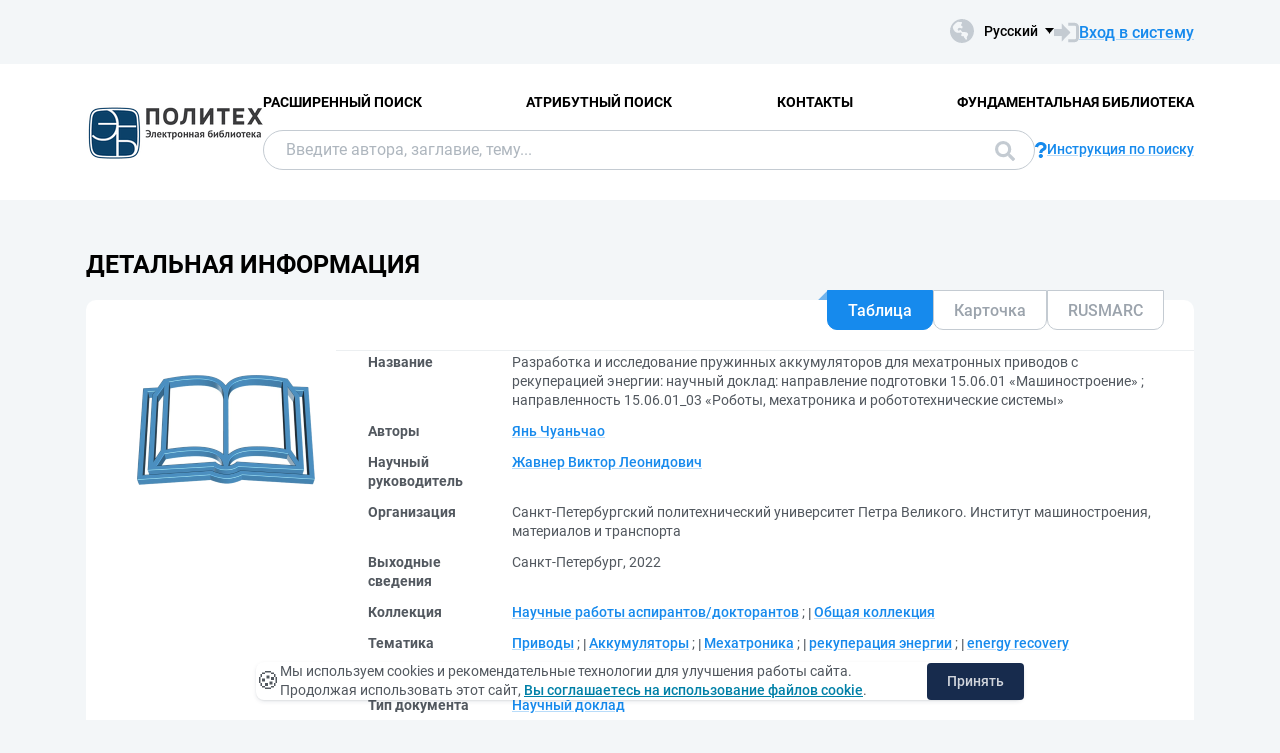

--- FILE ---
content_type: text/html; charset=utf-8
request_url: https://elib.spbstu.ru/doc/info?key=ru%5Cspstu%5Cvkr%5C19420
body_size: 8420
content:
<!DOCTYPE html>
<html lang="ru">
<head>
  <meta charset="utf-8" >
  <meta http-equiv="X-UA-Compatible" content="IE=edge">
  <meta name="viewport" content="width=device-width, initial-scale=1.0">
  <meta name="format-detection" content="telephone=no">
  <title>ЭБ СПбПУ - &#x420;&#x430;&#x437;&#x440;&#x430;&#x431;&#x43E;&#x442;&#x43A;&#x430; &#x438; &#x438;&#x441;&#x441;&#x43B;&#x435;&#x434;&#x43E;&#x432;&#x430;&#x43D;&#x438;&#x435; &#x43F;&#x440;&#x443;&#x436;&#x438;&#x43D;&#x43D;&#x44B;&#x445; &#x430;&#x43A;&#x43A;&#x443;&#x43C;&#x443;&#x43B;&#x44F;&#x442;&#x43E;&#x440;&#x43E;&#x432; &#x434;&#x43B;&#x44F; &#x43C;&#x435;&#x445;&#x430;&#x442;&#x440;&#x43E;&#x43D;&#x43D;&#x44B;&#x445; &#x43F;&#x440;&#x438;&#x432;&#x43E;&#x434;&#x43E;&#x432; &#x441; &#x440;&#x435;&#x43A;&#x443;&#x43F;&#x435;&#x440;&#x430;&#x446;&#x438;&#x435;&#x439; &#x44D;&#x43D;&#x435;&#x440;&#x433;&#x438;&#x438;: &#x43D;...</title>
  <link rel="preload" href="/content/fonts/Roboto/Roboto-Regular.woff2" as="font" type="font/woff2" crossorigin>
  <link rel="preload" href="/content/fonts/Roboto/Roboto-Medium.woff2" as="font" type="font/woff2" crossorigin>
  <link rel="preload" href="/content/fonts/Roboto/Roboto-Bold.woff2" as="font" type="font/woff2" crossorigin>
  <link rel="shortcut icon" href="/favicon.ico" type="image/x-icon" />
    <link href="/content/css/elib.min.css" rel="stylesheet" type="text/css" />
  <link href="/file/custom.css" rel="stylesheet" type="text/css" />
  <script type="text/javascript">
    var baseUrl = '/';
    var baseUrl2 = baseUrl + '';
  </script>
  
        <meta name="citation_title" content="&#x420;&#x430;&#x437;&#x440;&#x430;&#x431;&#x43E;&#x442;&#x43A;&#x430; &#x438; &#x438;&#x441;&#x441;&#x43B;&#x435;&#x434;&#x43E;&#x432;&#x430;&#x43D;&#x438;&#x435; &#x43F;&#x440;&#x443;&#x436;&#x438;&#x43D;&#x43D;&#x44B;&#x445; &#x430;&#x43A;&#x43A;&#x443;&#x43C;&#x443;&#x43B;&#x44F;&#x442;&#x43E;&#x440;&#x43E;&#x432; &#x434;&#x43B;&#x44F; &#x43C;&#x435;&#x445;&#x430;&#x442;&#x440;&#x43E;&#x43D;&#x43D;&#x44B;&#x445; &#x43F;&#x440;&#x438;&#x432;&#x43E;&#x434;&#x43E;&#x432; &#x441; &#x440;&#x435;&#x43A;&#x443;&#x43F;&#x435;&#x440;&#x430;&#x446;&#x438;&#x435;&#x439; &#x44D;&#x43D;&#x435;&#x440;&#x433;&#x438;&#x438;: &#x43D;&#x430;&#x443;&#x447;&#x43D;&#x44B;&#x439; &#x434;&#x43E;&#x43A;&#x43B;&#x430;&#x434;: &#x43D;&#x430;&#x43F;&#x440;&#x430;&#x432;&#x43B;&#x435;&#x43D;&#x438;&#x435; &#x43F;&#x43E;&#x434;&#x433;&#x43E;&#x442;&#x43E;&#x432;&#x43A;&#x438; 15.06.01 &#xAB;&#x41C;&#x430;&#x448;&#x438;&#x43D;&#x43E;&#x441;&#x442;&#x440;&#x43E;&#x435;&#x43D;&#x438;&#x435;&#xBB; ; &#x43D;&#x430;&#x43F;&#x440;&#x430;&#x432;&#x43B;&#x435;&#x43D;&#x43D;&#x43E;&#x441;&#x442;&#x44C; 15.06.01_03 &#xAB;&#x420;&#x43E;&#x431;&#x43E;&#x442;&#x44B;, &#x43C;&#x435;&#x445;&#x430;&#x442;&#x440;&#x43E;&#x43D;&#x438;&#x43A;&#x430; &#x438; &#x440;&#x43E;&#x431;&#x43E;&#x442;&#x43E;&#x442;&#x435;&#x445;&#x43D;&#x438;&#x447;&#x435;&#x441;&#x43A;&#x438;&#x435; &#x441;&#x438;&#x441;&#x442;&#x435;&#x43C;&#x44B;&#xBB;">
        <meta name="citation_author" content="&#x42F;&#x43D;&#x44C; &#x427;&#x443;&#x430;&#x43D;&#x44C;&#x447;&#x430;&#x43E;">
        <meta name="citation_publication_date" content="2022">
        <meta name="DC.title" content="&#x420;&#x430;&#x437;&#x440;&#x430;&#x431;&#x43E;&#x442;&#x43A;&#x430; &#x438; &#x438;&#x441;&#x441;&#x43B;&#x435;&#x434;&#x43E;&#x432;&#x430;&#x43D;&#x438;&#x435; &#x43F;&#x440;&#x443;&#x436;&#x438;&#x43D;&#x43D;&#x44B;&#x445; &#x430;&#x43A;&#x43A;&#x443;&#x43C;&#x443;&#x43B;&#x44F;&#x442;&#x43E;&#x440;&#x43E;&#x432; &#x434;&#x43B;&#x44F; &#x43C;&#x435;&#x445;&#x430;&#x442;&#x440;&#x43E;&#x43D;&#x43D;&#x44B;&#x445; &#x43F;&#x440;&#x438;&#x432;&#x43E;&#x434;&#x43E;&#x432; &#x441; &#x440;&#x435;&#x43A;&#x443;&#x43F;&#x435;&#x440;&#x430;&#x446;&#x438;&#x435;&#x439; &#x44D;&#x43D;&#x435;&#x440;&#x433;&#x438;&#x438;: &#x43D;&#x430;&#x443;&#x447;&#x43D;&#x44B;&#x439; &#x434;&#x43E;&#x43A;&#x43B;&#x430;&#x434;: &#x43D;&#x430;&#x43F;&#x440;&#x430;&#x432;&#x43B;&#x435;&#x43D;&#x438;&#x435; &#x43F;&#x43E;&#x434;&#x433;&#x43E;&#x442;&#x43E;&#x432;&#x43A;&#x438; 15.06.01 &#xAB;&#x41C;&#x430;&#x448;&#x438;&#x43D;&#x43E;&#x441;&#x442;&#x440;&#x43E;&#x435;&#x43D;&#x438;&#x435;&#xBB; ; &#x43D;&#x430;&#x43F;&#x440;&#x430;&#x432;&#x43B;&#x435;&#x43D;&#x43D;&#x43E;&#x441;&#x442;&#x44C; 15.06.01_03 &#xAB;&#x420;&#x43E;&#x431;&#x43E;&#x442;&#x44B;, &#x43C;&#x435;&#x445;&#x430;&#x442;&#x440;&#x43E;&#x43D;&#x438;&#x43A;&#x430; &#x438; &#x440;&#x43E;&#x431;&#x43E;&#x442;&#x43E;&#x442;&#x435;&#x445;&#x43D;&#x438;&#x447;&#x435;&#x441;&#x43A;&#x438;&#x435; &#x441;&#x438;&#x441;&#x442;&#x435;&#x43C;&#x44B;&#xBB;">
        <meta name="DC.creator" content="&#x42F;&#x43D;&#x44C; &#x427;&#x443;&#x430;&#x43D;&#x44C;&#x447;&#x430;&#x43E;">
        <meta name="DC.issued" content="2022">

  <meta name="yandex-verification" content="4b1dda92cba62521" >

</head>
<body>
  <header class="header ">
    <div class="header__top">
      <div class="container">
        <div class="header__top-wrap">
          <ul class="header-list">
  <li>
  </li>
</ul>
          <div class="header__top-inner">
            <div class="header__lang lang dropdown js-lang dropdown--click">
              <button class="lang__btn dropdown__head js-lang-btn" tabindex="0">
  <div class="lang__btn-icon">
    <img src="/content/img/world.svg" alt="">
  </div>
  <span>&#x420;&#x443;&#x441;&#x441;&#x43A;&#x438;&#x439;</span>
</button>
<ul class="lang__list dropdown__content" tabindex="0">
      <li>
        <span><a href="/en/doc/info?key=ru%5Cspstu%5Cvkr%5C19420">English</a></span>
      </li>
</ul>


            </div>
              <a class="link link--big link--icon" href="/account/login?returnUrl=http%3A%2F%2Felib.spbstu.ru%2Fdoc%2Finfo%3Fkey%3Dru%255Cspstu%255Cvkr%255C19420">
                <div class="link__icon">
                  <img src="/content/img/enter.svg" alt="">
                </div>
                <span>&#x412;&#x445;&#x43E;&#x434; &#x432; &#x441;&#x438;&#x441;&#x442;&#x435;&#x43C;&#x443;</span>
              </a>
          </div>
        </div>
      </div>
    </div>
    <div class="header__main js-header-main">
      <div class="container">
        <div class="header__main-wrap">
          <a class="header__logo" href="/">
            <img class="header__logo-eb" src="/file/logo-min-ru.png" alt="Logo">
          </a>
          <div class="header__main-inner">
            <div class="header__menu js-header-menu">
              <nav class="header__nav">
                <ul>
    <li><a href="/search/advanced">&#x420;&#x430;&#x441;&#x448;&#x438;&#x440;&#x435;&#x43D;&#x43D;&#x44B;&#x439; &#x43F;&#x43E;&#x438;&#x441;&#x43A;</a></li>
    <li><a href="/search/advanced2">&#x410;&#x442;&#x440;&#x438;&#x431;&#x443;&#x442;&#x43D;&#x44B;&#x439; &#x43F;&#x43E;&#x438;&#x441;&#x43A;</a></li>
    <li><a href="/help/contacts">&#x41A;&#x43E;&#x43D;&#x442;&#x430;&#x43A;&#x442;&#x44B;</a></li>
    <li><a href="http://library.spbstu.ru/" target="_blank">&#x424;&#x443;&#x43D;&#x434;&#x430;&#x43C;&#x435;&#x43D;&#x442;&#x430;&#x43B;&#x44C;&#x43D;&#x430;&#x44F; &#x431;&#x438;&#x431;&#x43B;&#x438;&#x43E;&#x442;&#x435;&#x43A;&#x430;</a></li>
</ul>
              </nav>
              <div class="header__menu-action header__lang lang js-lang dropdown">
                <button class="lang__btn dropdown__head js-lang-btn" tabindex="0">
  <div class="lang__btn-icon">
    <img src="/content/img/world.svg" alt="">
  </div>
  <span>&#x420;&#x443;&#x441;&#x441;&#x43A;&#x438;&#x439;</span>
</button>
<ul class="lang__list dropdown__content" tabindex="0">
      <li>
        <span><a href="/en/doc/info?key=ru%5Cspstu%5Cvkr%5C19420">English</a></span>
      </li>
</ul>


              </div>
            </div>
              <div class="header__search js-search search">
  <div class="container">
    <div class="search__form">
      <form action="/search/result" class="js-search-form">
        <input name="q" class="search__input" type="search" value="" placeholder="&#x412;&#x432;&#x435;&#x434;&#x438;&#x442;&#x435; &#x430;&#x432;&#x442;&#x43E;&#x440;&#x430;, &#x437;&#x430;&#x433;&#x43B;&#x430;&#x432;&#x438;&#x435;, &#x442;&#x435;&#x43C;&#x443;...">
        <button class="search__btn btn btn--blue js-search-submit" data-class="search__btn btn btn--blue js-search-submit" type="submit">
          &#x41F;&#x43E;&#x438;&#x441;&#x43A;
          <svg width="20" height="20">
            <use xlink:href="/content/img/ext-sprite.svg#search"></use>
          </svg>
        </button>
      </form>
    </div>
    <a class="search__help link link--icon" href="/help/search">
      <div class="link__icon">
        <img src="/content/img/question.svg" alt="">
      </div>
      <span>&#x418;&#x43D;&#x441;&#x442;&#x440;&#x443;&#x43A;&#x446;&#x438;&#x44F; &#x43F;&#x43E; &#x43F;&#x43E;&#x438;&#x441;&#x43A;&#x443;</span>
    </a>
      <button class="search__close js-close-search" type="button" aria-label="&#x417;&#x430;&#x43A;&#x440;&#x44B;&#x442;&#x44C; &#x43F;&#x43E;&#x438;&#x441;&#x43A;"></button>
  </div>
</div>
          </div>
            <button class="header__search-open js-open-search" type="button" aria-label="&#x41F;&#x43E;&#x438;&#x441;&#x43A;">
              <svg width="20" height="20">
                <use xlink:href="/content/img/ext-sprite.svg#search"></use>
              </svg>
            </button>
          <a class="header__enter" href="/account/login?returnUrl=http%3A%2F%2Felib.spbstu.ru%2Fdoc%2Finfo%3Fkey%3Dru%255Cspstu%255Cvkr%255C19420">
            <svg width="25" height="23" viewBox="0 0 25 23" fill="none" xmlns="http://www.w3.org/2000/svg">
              <path d="M14.1335 3.25598H20.6807C22.2685 3.25598 23.5557 4.54316 23.5557 6.13099V16.8699C23.5557 18.4577 22.2685 19.7449 20.6807 19.7449H14.1335"
                    stroke-width="2.875" />
              <path d="M16.4891 11.4999L7.65579 20.6798L7.65579 2.32004L16.4891 11.4999Z" />
              <rect y="7.96643" width="9.42224" height="7.06668" />
            </svg>
          </a>
          <button class="header__burger burger js-burger" type="button">
            <span></span>
            <span></span>
            <span></span>
          </button>
        </div>
      </div>
    </div>
  </header>
  <main>
    <section class="docinfo section section--pt">
  <div class="container">
    <h1 class="docinfo__title title title--main">&#x414;&#x435;&#x442;&#x430;&#x43B;&#x44C;&#x43D;&#x430;&#x44F; &#x438;&#x43D;&#x444;&#x43E;&#x440;&#x43C;&#x430;&#x446;&#x438;&#x44F;</h1>
    <div class="docinfo__wrap">
      <div class="docinfo__img">
        <a href="http://elib.spbstu.ru/file/vkr.png">
          <img src="http://elib.spbstu.ru/file/vkr.png" alt="">
        </a>
      </div>
      <div class="docinfo__content">
        <div class="docinfo__tabs">
            <button class="docinfo__tabs-item js-docinfo-head active" type="button" data-index="0" data-is-loaded="1" data-url="/doc/description?key=ru%5Cspstu%5Cvkr%5C19420&amp;mode=1">&#x422;&#x430;&#x431;&#x43B;&#x438;&#x446;&#x430;</button>
            <button class="docinfo__tabs-item js-docinfo-head" type="button" data-index="1" data-is-loaded="" data-url="/doc/description?key=ru%5Cspstu%5Cvkr%5C19420&amp;mode=0">&#x41A;&#x430;&#x440;&#x442;&#x43E;&#x447;&#x43A;&#x430;</button>
            <button class="docinfo__tabs-item js-docinfo-head" type="button" data-index="2" data-is-loaded="" data-url="/doc/description?key=ru%5Cspstu%5Cvkr%5C19420&amp;mode=2">RUSMARC</button>
        </div>
          <div class="docinfo__content-item js-docinfo-content active docinfo__tab" data-index="0">
            <div class="js-docinfo-content-inner">
                <div class="js-docinfo-content-inner">
  <table class="docinfo__tab-item docinfo__tab-table table-info">
      <tr>
        <th>
          &#x41D;&#x430;&#x437;&#x432;&#x430;&#x43D;&#x438;&#x435;
        </th>
        <td>
              <span>&#x420;&#x430;&#x437;&#x440;&#x430;&#x431;&#x43E;&#x442;&#x43A;&#x430; &#x438; &#x438;&#x441;&#x441;&#x43B;&#x435;&#x434;&#x43E;&#x432;&#x430;&#x43D;&#x438;&#x435; &#x43F;&#x440;&#x443;&#x436;&#x438;&#x43D;&#x43D;&#x44B;&#x445; &#x430;&#x43A;&#x43A;&#x443;&#x43C;&#x443;&#x43B;&#x44F;&#x442;&#x43E;&#x440;&#x43E;&#x432; &#x434;&#x43B;&#x44F; &#x43C;&#x435;&#x445;&#x430;&#x442;&#x440;&#x43E;&#x43D;&#x43D;&#x44B;&#x445; &#x43F;&#x440;&#x438;&#x432;&#x43E;&#x434;&#x43E;&#x432; &#x441; &#x440;&#x435;&#x43A;&#x443;&#x43F;&#x435;&#x440;&#x430;&#x446;&#x438;&#x435;&#x439; &#x44D;&#x43D;&#x435;&#x440;&#x433;&#x438;&#x438;: &#x43D;&#x430;&#x443;&#x447;&#x43D;&#x44B;&#x439; &#x434;&#x43E;&#x43A;&#x43B;&#x430;&#x434;: &#x43D;&#x430;&#x43F;&#x440;&#x430;&#x432;&#x43B;&#x435;&#x43D;&#x438;&#x435; &#x43F;&#x43E;&#x434;&#x433;&#x43E;&#x442;&#x43E;&#x432;&#x43A;&#x438; 15.06.01 &#xAB;&#x41C;&#x430;&#x448;&#x438;&#x43D;&#x43E;&#x441;&#x442;&#x440;&#x43E;&#x435;&#x43D;&#x438;&#x435;&#xBB; ; &#x43D;&#x430;&#x43F;&#x440;&#x430;&#x432;&#x43B;&#x435;&#x43D;&#x43D;&#x43E;&#x441;&#x442;&#x44C; 15.06.01_03 &#xAB;&#x420;&#x43E;&#x431;&#x43E;&#x442;&#x44B;, &#x43C;&#x435;&#x445;&#x430;&#x442;&#x440;&#x43E;&#x43D;&#x438;&#x43A;&#x430; &#x438; &#x440;&#x43E;&#x431;&#x43E;&#x442;&#x43E;&#x442;&#x435;&#x445;&#x43D;&#x438;&#x447;&#x435;&#x441;&#x43A;&#x438;&#x435; &#x441;&#x438;&#x441;&#x442;&#x435;&#x43C;&#x44B;&#xBB;</span>
              <span></span>
        </td>
      </tr>
      <tr>
        <th>
          &#x410;&#x432;&#x442;&#x43E;&#x440;&#x44B;
        </th>
        <td>
              <a class="link" href="/search/result?f=creator_1%3A%D0%AF%D0%BD%D1%8C&#x2B;%D0%A7%D1%83%D0%B0%D0%BD%D1%8C%D1%87%D0%B0%D0%BE">&#x42F;&#x43D;&#x44C; &#x427;&#x443;&#x430;&#x43D;&#x44C;&#x447;&#x430;&#x43E;</a>
              <span></span>
        </td>
      </tr>
      <tr>
        <th>
          &#x41D;&#x430;&#x443;&#x447;&#x43D;&#x44B;&#x439; &#x440;&#x443;&#x43A;&#x43E;&#x432;&#x43E;&#x434;&#x438;&#x442;&#x435;&#x43B;&#x44C;
        </th>
        <td>
              <a class="link" href="/search/result?f=scientificAdviser%3A%D0%96%D0%B0%D0%B2%D0%BD%D0%B5%D1%80&#x2B;%D0%92%D0%B8%D0%BA%D1%82%D0%BE%D1%80&#x2B;%D0%9B%D0%B5%D0%BE%D0%BD%D0%B8%D0%B4%D0%BE%D0%B2%D0%B8%D1%87">&#x416;&#x430;&#x432;&#x43D;&#x435;&#x440; &#x412;&#x438;&#x43A;&#x442;&#x43E;&#x440; &#x41B;&#x435;&#x43E;&#x43D;&#x438;&#x434;&#x43E;&#x432;&#x438;&#x447;</a>
              <span></span>
        </td>
      </tr>
      <tr>
        <th>
          &#x41E;&#x440;&#x433;&#x430;&#x43D;&#x438;&#x437;&#x430;&#x446;&#x438;&#x44F;
        </th>
        <td>
              <span>&#x421;&#x430;&#x43D;&#x43A;&#x442;-&#x41F;&#x435;&#x442;&#x435;&#x440;&#x431;&#x443;&#x440;&#x433;&#x441;&#x43A;&#x438;&#x439; &#x43F;&#x43E;&#x43B;&#x438;&#x442;&#x435;&#x445;&#x43D;&#x438;&#x447;&#x435;&#x441;&#x43A;&#x438;&#x439; &#x443;&#x43D;&#x438;&#x432;&#x435;&#x440;&#x441;&#x438;&#x442;&#x435;&#x442; &#x41F;&#x435;&#x442;&#x440;&#x430; &#x412;&#x435;&#x43B;&#x438;&#x43A;&#x43E;&#x433;&#x43E;. &#x418;&#x43D;&#x441;&#x442;&#x438;&#x442;&#x443;&#x442; &#x43C;&#x430;&#x448;&#x438;&#x43D;&#x43E;&#x441;&#x442;&#x440;&#x43E;&#x435;&#x43D;&#x438;&#x44F;, &#x43C;&#x430;&#x442;&#x435;&#x440;&#x438;&#x430;&#x43B;&#x43E;&#x432; &#x438; &#x442;&#x440;&#x430;&#x43D;&#x441;&#x43F;&#x43E;&#x440;&#x442;&#x430;</span>
              <span></span>
        </td>
      </tr>
      <tr>
        <th>
          &#x412;&#x44B;&#x445;&#x43E;&#x434;&#x43D;&#x44B;&#x435; &#x441;&#x432;&#x435;&#x434;&#x435;&#x43D;&#x438;&#x44F;
        </th>
        <td>
              <span>&#x421;&#x430;&#x43D;&#x43A;&#x442;-&#x41F;&#x435;&#x442;&#x435;&#x440;&#x431;&#x443;&#x440;&#x433;, 2022</span>
              <span></span>
        </td>
      </tr>
      <tr>
        <th>
          &#x41A;&#x43E;&#x43B;&#x43B;&#x435;&#x43A;&#x446;&#x438;&#x44F;
        </th>
        <td>
              <a class="link" href="/search/result?f=collection%3A%D0%9D%D0%B0%D1%83%D1%87%D0%BD%D1%8B%D0%B5&#x2B;%D1%80%D0%B0%D0%B1%D0%BE%D1%82%D1%8B&#x2B;%D0%B0%D1%81%D0%BF%D0%B8%D1%80%D0%B0%D0%BD%D1%82%D0%BE%D0%B2%2F%D0%B4%D0%BE%D0%BA%D1%82%D0%BE%D1%80%D0%B0%D0%BD%D1%82%D0%BE%D0%B2">&#x41D;&#x430;&#x443;&#x447;&#x43D;&#x44B;&#x435; &#x440;&#x430;&#x431;&#x43E;&#x442;&#x44B; &#x430;&#x441;&#x43F;&#x438;&#x440;&#x430;&#x43D;&#x442;&#x43E;&#x432;/&#x434;&#x43E;&#x43A;&#x442;&#x43E;&#x440;&#x430;&#x43D;&#x442;&#x43E;&#x432;</a>
              <span>; </span>
              <a class="link" href="/search/result?f=collection%3A%D0%9E%D0%B1%D1%89%D0%B0%D1%8F&#x2B;%D0%BA%D0%BE%D0%BB%D0%BB%D0%B5%D0%BA%D1%86%D0%B8%D1%8F">&#x41E;&#x431;&#x449;&#x430;&#x44F; &#x43A;&#x43E;&#x43B;&#x43B;&#x435;&#x43A;&#x446;&#x438;&#x44F;</a>
              <span></span>
        </td>
      </tr>
      <tr>
        <th>
          &#x422;&#x435;&#x43C;&#x430;&#x442;&#x438;&#x43A;&#x430;
        </th>
        <td>
              <a class="link" href="/search/result?f=subject%3A%D0%9F%D1%80%D0%B8%D0%B2%D0%BE%D0%B4%D1%8B">&#x41F;&#x440;&#x438;&#x432;&#x43E;&#x434;&#x44B;</a>
              <span>; </span>
              <a class="link" href="/search/result?f=subject%3A%D0%90%D0%BA%D0%BA%D1%83%D0%BC%D1%83%D0%BB%D1%8F%D1%82%D0%BE%D1%80%D1%8B">&#x410;&#x43A;&#x43A;&#x443;&#x43C;&#x443;&#x43B;&#x44F;&#x442;&#x43E;&#x440;&#x44B;</a>
              <span>; </span>
              <a class="link" href="/search/result?f=subject%3A%D0%9C%D0%B5%D1%85%D0%B0%D1%82%D1%80%D0%BE%D0%BD%D0%B8%D0%BA%D0%B0">&#x41C;&#x435;&#x445;&#x430;&#x442;&#x440;&#x43E;&#x43D;&#x438;&#x43A;&#x430;</a>
              <span>; </span>
              <a class="link" href="/search/result?f=subject%3A%D1%80%D0%B5%D0%BA%D1%83%D0%BF%D0%B5%D1%80%D0%B0%D1%86%D0%B8%D1%8F&#x2B;%D1%8D%D0%BD%D0%B5%D1%80%D0%B3%D0%B8%D0%B8">&#x440;&#x435;&#x43A;&#x443;&#x43F;&#x435;&#x440;&#x430;&#x446;&#x438;&#x44F; &#x44D;&#x43D;&#x435;&#x440;&#x433;&#x438;&#x438;</a>
              <span>; </span>
              <a class="link" href="/search/result?f=subject%3Aenergy&#x2B;recovery">energy recovery</a>
              <span></span>
        </td>
      </tr>
      <tr>
        <th>
          &#x423;&#x414;&#x41A;
        </th>
        <td>
              <span>62-8</span>
              <span>; </span>
              <span>621.355</span>
              <span>; </span>
              <span>621.865.8</span>
              <span></span>
        </td>
      </tr>
      <tr>
        <th>
          &#x422;&#x438;&#x43F; &#x434;&#x43E;&#x43A;&#x443;&#x43C;&#x435;&#x43D;&#x442;&#x430;
        </th>
        <td>
              <a class="link" href="/search/result?f=documentType%3ADTSR">&#x41D;&#x430;&#x443;&#x447;&#x43D;&#x44B;&#x439; &#x434;&#x43E;&#x43A;&#x43B;&#x430;&#x434;</a>
              <span></span>
        </td>
      </tr>
      <tr>
        <th>
          &#x42F;&#x437;&#x44B;&#x43A;
        </th>
        <td>
              <a class="link" href="/search/result?f=language%3Arus">&#x420;&#x443;&#x441;&#x441;&#x43A;&#x438;&#x439;</a>
              <span></span>
        </td>
      </tr>
      <tr>
        <th>
          &#x423;&#x440;&#x43E;&#x432;&#x435;&#x43D;&#x44C; &#x432;&#x44B;&#x441;&#x448;&#x435;&#x433;&#x43E; &#x43E;&#x431;&#x440;&#x430;&#x437;&#x43E;&#x432;&#x430;&#x43D;&#x438;&#x44F;
        </th>
        <td>
              <a class="link" href="/search/result?f=levelOfEducation%3A06">&#x410;&#x441;&#x43F;&#x438;&#x440;&#x430;&#x43D;&#x442;&#x443;&#x440;&#x430;</a>
              <span></span>
        </td>
      </tr>
      <tr>
        <th>
          &#x41A;&#x43E;&#x434; &#x441;&#x43F;&#x435;&#x446;&#x438;&#x430;&#x43B;&#x44C;&#x43D;&#x43E;&#x441;&#x442;&#x438; &#x424;&#x413;&#x41E;&#x421;
        </th>
        <td>
              <a class="link" href="/search/result?f=specialityCodeFGOS%3A15.06.01">15.06.01</a>
              <span></span>
        </td>
      </tr>
      <tr>
        <th>
          &#x413;&#x440;&#x443;&#x43F;&#x43F;&#x430; &#x441;&#x43F;&#x435;&#x446;&#x438;&#x430;&#x43B;&#x44C;&#x43D;&#x43E;&#x441;&#x442;&#x435;&#x439; &#x424;&#x413;&#x41E;&#x421;
        </th>
        <td>
              <a class="link" href="/search/result?f=educationCodeFGOS%3A150000">150000 - &#x41C;&#x430;&#x448;&#x438;&#x43D;&#x43E;&#x441;&#x442;&#x440;&#x43E;&#x435;&#x43D;&#x438;&#x435;</a>
              <span></span>
        </td>
      </tr>
      <tr>
        <th>
          &#x41F;&#x440;&#x430;&#x432;&#x430; &#x434;&#x43E;&#x441;&#x442;&#x443;&#x43F;&#x430;
        </th>
        <td>
              <span>&#x422;&#x435;&#x43A;&#x441;&#x442; &#x43D;&#x435; &#x434;&#x43E;&#x441;&#x442;&#x443;&#x43F;&#x435;&#x43D; &#x432; &#x441;&#x43E;&#x43E;&#x442;&#x432;&#x435;&#x442;&#x441;&#x442;&#x432;&#x438;&#x438; &#x441; &#x440;&#x430;&#x441;&#x43F;&#x43E;&#x440;&#x44F;&#x436;&#x435;&#x43D;&#x438;&#x435;&#x43C; &#x421;&#x41F;&#x431;&#x41F;&#x423; &#x43E;&#x442; 11.04.2018 &#x2116; 141</span>
              <span></span>
        </td>
      </tr>
      <tr>
        <th>
          &#x41A;&#x43B;&#x44E;&#x447; &#x437;&#x430;&#x43F;&#x438;&#x441;&#x438;
        </th>
        <td>
              <span>ru\spstu\vkr\19420</span>
              <span></span>
        </td>
      </tr>
    <tr>
      <th>&#x414;&#x430;&#x442;&#x430; &#x441;&#x43E;&#x437;&#x434;&#x430;&#x43D;&#x438;&#x44F; &#x437;&#x430;&#x43F;&#x438;&#x441;&#x438;</th>
      <td>27.12.2022</td>
    </tr>
  </table>
</div>
            </div>
          </div>
          <div class="docinfo__content-item js-docinfo-content " data-index="1">
            <div class="js-docinfo-content-inner">
            </div>
          </div>
          <div class="docinfo__content-item js-docinfo-content " data-index="2">
            <div class="js-docinfo-content-inner">
            </div>
          </div>
        <div class="docinfo__content-item2">
        </div>
      </div>
    </div>
    <div class="docinfo__info info-docinfo">
        <div class="info-docinfo__item accordion js-accordion open">
          <button class="info-docinfo__item-head title accordion__head js-accordion-head" type="button">
            &#x410;&#x43D;&#x43D;&#x43E;&#x442;&#x430;&#x446;&#x438;&#x44F;
          </button>
          <div class="info-docinfo__item-content accordion__content js-accordion-content">
            <div class="info-docinfo__item-content-inner">
                <p class="annotation">
                  &#x410;&#x43D;&#x430;&#x43B;&#x438;&#x437;&#x438;&#x440;&#x43E;&#x432;&#x430;&#x43D;&#x44B; &#x442;&#x435;&#x445;&#x43D;&#x438;&#x447;&#x435;&#x441;&#x43A;&#x438;&#x435; &#x43B;&#x438;&#x442;&#x435;&#x440;&#x430;&#x442;&#x443;&#x440;&#x44B; &#x43B;&#x438;&#x43D;&#x435;&#x439;&#x43D;&#x44B;&#x445; &#x438; &#x43D;&#x435;&#x43B;&#x438;&#x43D;&#x435;&#x439;&#x43D;&#x44B;&#x445; &#x43F;&#x440;&#x443;&#x436;&#x438;&#x43D;&#x43D;&#x44B;&#x445; &#x430;&#x43A;&#x43A;&#x443;&#x43C;&#x443;&#x43B;&#x44F;&#x442;&#x43E;&#x440;&#x43E;&#x432; &#x434;&#x43B;&#x44F; &#x438;&#x441;&#x43F;&#x43E;&#x43B;&#x43D;&#x435;&#x43D;&#x438;&#x44F; &#x43F;&#x43E;&#x441;&#x442;&#x443;&#x43F;&#x430;&#x442;&#x435;&#x43B;&#x44C;&#x43D;&#x43E;-&#x432;&#x43E;&#x437;&#x432;&#x440;&#x430;&#x442;&#x43D;&#x44B;&#x435; &#x438; &#x43F;&#x43E;&#x441;&#x442;&#x443;&#x43F;&#x430;&#x442;&#x435;&#x43B;&#x44C;&#x43D;&#x43E;-&#x43A;&#x440;&#x443;&#x433;&#x43B;&#x44B;&#x435; &#x434;&#x432;&#x438;&#x436;&#x435;&#x43D;&#x438;&#x44F;. &#x41F;&#x440;&#x435;&#x434;&#x43B;&#x43E;&#x436;&#x435;&#x43D;&#x44B; &#x43D;&#x43E;&#x432;&#x44B;&#x435; &#x441;&#x442;&#x440;&#x443;&#x43A;&#x442;&#x443;&#x440;&#x43D;&#x44B;&#x435; &#x441;&#x445;&#x435;&#x43C;&#x44B; &#x43F;&#x440;&#x443;&#x436;&#x438;&#x43D;&#x43D;&#x44B;&#x445; &#x430;&#x43A;&#x43A;&#x443;&#x43C;&#x443;&#x43B;&#x44F;&#x442;&#x43E;&#x440;&#x43E;&#x432; &#x441; &#x43F;&#x440;&#x443;&#x436;&#x438;&#x43D;&#x43E;&#x439; &#x441;&#x436;&#x430;&#x442;&#x438;&#x44F; &#x438; &#x440;&#x430;&#x441;&#x442;&#x44F;&#x436;&#x435;&#x43D;&#x438;&#x44F; &#x43F;&#x43E; &#x43A;&#x440;&#x438;&#x442;&#x435;&#x440;&#x438;&#x44E; &#x43C;&#x438;&#x43D;&#x438;&#x43C;&#x443;&#x43C;&#x430; &#x433;&#x430;&#x431;&#x430;&#x440;&#x438;&#x442;&#x43D;&#x44B;&#x445; &#x440;&#x430;&#x437;&#x43C;&#x435;&#x440;&#x43E;&#x432;. &#x420;&#x430;&#x437;&#x440;&#x430;&#x431;&#x43E;&#x442;&#x430;&#x43D;&#x44B; &#x441;&#x445;&#x435;&#x43C;&#x43D;&#x44B;&#x435; &#x440;&#x435;&#x448;&#x435;&#x43D;&#x438;&#x44F; &#x434;&#x43B;&#x44F; &#x43F;&#x440;&#x438;&#x43C;&#x435;&#x43D;&#x435;&#x43D;&#x438;&#x44F; &#x43F;&#x43D;&#x435;&#x432;&#x43C;&#x430;&#x442;&#x438;&#x447;&#x435;&#x441;&#x43A;&#x438;&#x445; &#x434;&#x432;&#x438;&#x433;&#x430;&#x442;&#x435;&#x43B;&#x435;&#x439; &#x434;&#x43B;&#x44F; &#x43A;&#x43E;&#x43C;&#x43F;&#x435;&#x43D;&#x441;&#x430;&#x446;&#x438;&#x438; &#x434;&#x438;&#x441;&#x441;&#x438;&#x43F;&#x430;&#x442;&#x438;&#x432;&#x43D;&#x44B;&#x445; &#x43F;&#x43E;&#x442;&#x435;&#x440;&#x44C; &#x438; &#x444;&#x438;&#x43A;&#x441;&#x430;&#x446;&#x438;&#x438; &#x43F;&#x440;&#x438;&#x432;&#x43E;&#x434;&#x430; &#x432; &#x43A;&#x440;&#x430;&#x439;&#x43D;&#x438;&#x445; &#x43F;&#x43E;&#x43B;&#x43E;&#x436;&#x435;&#x43D;&#x438;&#x44F;&#x445; &#x434;&#x43B;&#x44F; &#x43D;&#x435;&#x43B;&#x438;&#x43D;&#x435;&#x439;&#x43D;&#x44B;&#x445; &#x43F;&#x440;&#x443;&#x436;&#x438;&#x43D;&#x43D;&#x44B;&#x445; &#x430;&#x43A;&#x43A;&#x443;&#x43C;&#x443;&#x43B;&#x44F;&#x442;&#x43E;&#x440;&#x43E;&#x432; &#x438; &#x430;&#x441;&#x438;&#x43C;&#x43C;&#x435;&#x442;&#x440;&#x438;&#x447;&#x43D;&#x44B;&#x445; &#x43F;&#x440;&#x443;&#x436;&#x438;&#x43D;&#x43D;&#x44B;&#x445; &#x430;&#x43A;&#x43A;&#x443;&#x43C;&#x443;&#x43B;&#x44F;&#x442;&#x43E;&#x440;&#x43E;&#x432;. &#x420;&#x430;&#x437;&#x440;&#x430;&#x431;&#x43E;&#x442;&#x430;&#x43D;&#x44B; &#x438; &#x438;&#x441;&#x441;&#x43B;&#x435;&#x434;&#x43E;&#x432;&#x430;&#x43D;&#x44B; &#x443;&#x441;&#x442;&#x440;&#x43E;&#x439;&#x441;&#x442;&#x432;&#x430; &#x434;&#x43B;&#x44F; &#x43E;&#x43F;&#x440;&#x435;&#x434;&#x435;&#x43B;&#x435;&#x43D;&#x438;&#x44F; &#x432;&#x43D;&#x443;&#x442;&#x440;&#x435;&#x43D;&#x43D;&#x435;&#x433;&#x43E; &#x442;&#x440;&#x435;&#x43D;&#x438;&#x44F; &#x432; &#x43F;&#x440;&#x443;&#x436;&#x438;&#x43D;&#x430;&#x445; &#x43F;&#x440;&#x438; &#x43F;&#x43E;&#x43C;&#x43E;&#x449;&#x438; &#x43B;&#x438;&#x43D;&#x435;&#x439;&#x43D;&#x43E;&#x433;&#x43E; &#x43F;&#x43E;&#x442;&#x435;&#x43D;&#x446;&#x438;&#x43E;&#x43C;&#x435;&#x442;&#x440;&#x430; &#x438; &#x442;&#x440;&#x435;&#x445; &#x43F;&#x440;&#x443;&#x436;&#x438;&#x43D;&#x43D;&#x44B;&#x445; &#x430;&#x43A;&#x43A;&#x443;&#x43C;&#x443;&#x43B;&#x44F;&#x442;&#x43E;&#x440;&#x43E;&#x432; &#x438; &#x438;&#x441;&#x43F;&#x44B;&#x442;&#x430;&#x43D;&#x438;&#x44F; &#x434;&#x43B;&#x44F; &#x440;&#x430;&#x437;&#x43D;&#x43E;&#x442;&#x438;&#x43F;&#x43D;&#x44B;&#x445; &#x43F;&#x440;&#x443;&#x436;&#x438;&#x43D;&#x44B; &#x43D;&#x430; &#x43F;&#x440;&#x43E;&#x447;&#x43D;&#x43E;&#x441;&#x442;&#x44C; &#x43D;&#x430; &#x431;&#x430;&#x437;&#x435; &#x43F;&#x43D;&#x435;&#x432;&#x43C;&#x430;&#x442;&#x438;&#x447;&#x435;&#x441;&#x43A;&#x43E;&#x433;&#x43E; &#x446;&#x438;&#x43B;&#x438;&#x43D;&#x434;&#x440;&#x430;, &#x43A;&#x43E;&#x442;&#x43E;&#x440;&#x44B;&#x439; &#x43A;&#x43E;&#x43C;&#x43F;&#x435;&#x43D;&#x441;&#x438;&#x440;&#x443;&#x435;&#x442; &#x44D;&#x43D;&#x435;&#x440;&#x433;&#x438;&#x44E; &#x438; &#x444;&#x438;&#x43A;&#x441;&#x438;&#x440;&#x443;&#x435;&#x442; &#x43F;&#x43E;&#x43B;&#x437;&#x443; &#x432; &#x43A;&#x440;&#x430;&#x439;&#x43D;&#x435;&#x43C; &#x43F;&#x43E;&#x43B;&#x43E;&#x436;&#x435;&#x43D;&#x438;&#x438;. &#x420;&#x430;&#x437;&#x440;&#x430;&#x431;&#x43E;&#x442;&#x430;&#x43D; &#x43C;&#x430;&#x442;&#x435;&#x43C;&#x430;&#x442;&#x438;&#x447;&#x435;&#x441;&#x43A;&#x438;&#x445; &#x43C;&#x43E;&#x434;&#x435;&#x43B;&#x435;&#x439; &#x43D;&#x435;&#x43B;&#x438;&#x43D;&#x435;&#x439;&#x43D;&#x44B;&#x445; &#x438; &#x430;&#x441;&#x438;&#x43C;&#x43C;&#x435;&#x442;&#x440;&#x438;&#x447;&#x43D;&#x44B;&#x445; &#x43F;&#x440;&#x443;&#x436;&#x438;&#x43D;&#x43D;&#x44B;&#x445; &#x430;&#x43A;&#x43A;&#x443;&#x43C;&#x443;&#x43B;&#x44F;&#x442;&#x43E;&#x440;&#x43E;&#x432; &#x441; &#x443;&#x447;&#x435;&#x442;&#x43E;&#x43C; &#x43A;&#x43E;&#x43C;&#x43F;&#x435;&#x43D;&#x441;&#x430;&#x446;&#x438;&#x438; &#x434;&#x438;&#x441;&#x441;&#x438;&#x43F;&#x430;&#x442;&#x438;&#x432;&#x43D;&#x44B;&#x445; &#x43F;&#x43E;&#x442;&#x435;&#x440;&#x44C;.
                </p>
                <p class="annotation">
                  The technical literature of linear and non-linear spring accumulators for the execution of translational-return and translational-circular movements is analyzed. New structural diagrams of spring-loaded accumulators with a compression and extension spring according to the criterion of minimum overall dimensions are proposed. Circuit solutions have been developed for the use of pneumatic motors to compensate for dissipative losses and fix the drive in extreme positions for nonlinear spring accumulators and asymmetric spring accumulators. Devices for determining the internal friction in springs using a linear potentiometer and three spring accumulators and testing for different types of springs for strength based on a pneumatic cylinder, which compensates for energy and fixes the slide in the extreme position, have been developed and investigated. Mathematical models of nonlinear and asymmetric spring accumulators are developed taking into account the compensation of dissipative losses.
                </p>
            </div>
          </div>
        </div>
    </div>
  </div>
  <div style="display: none;">
  <svg id="favoritePanelImageState" width="22" height="32" viewBox="0 0 22 32" xmlns="http://www.w3.org/2000/svg">
    <g>
      <path fill-rule="evenodd" clip-rule="evenodd" d="M1 1H11H21V30L11 20L1 30V1Z"></path>
      <path d="M1 1V0.5H0.5V1H1ZM21 1H21.5V0.5H21V1ZM21 30L20.6464 30.3536L21.5 31.2071V30H21ZM11 20L11.3536 19.6464L11 19.2929L10.6464 19.6464L11 20ZM1 30H0.5V31.2071L1.35355 30.3536L1 30ZM11 0.5H1V1.5H11V0.5ZM11 1.5H21V0.5H11V1.5ZM20.5 1V30H21.5V1H20.5ZM21.3536 29.6464L11.3536 19.6464L10.6464 20.3536L20.6464 30.3536L21.3536 29.6464ZM1.35355 30.3536L11.3536 20.3536L10.6464 19.6464L0.646447 29.6464L1.35355 30.3536ZM0.5 1V30H1.5V1H0.5Z"></path>
    </g>
  </svg>
  <img id="favoritePanelImageWait" src="/content/img/wait.svg" alt="">
</div>
</section>
  </main>
    <footer class="footer">
      <div class="container">
        <div class="footer__wrap">
          <div class="footer__info">
            <div>
              <p>
    &copy; <a href="https://www.spbstu.ru" target="_blank">СПбПУ</a>, 2000-2025
</p>
<p>
    <a href="https://www.spbstu.ru/upload/personal_data_policy.pdf" target="_blank">Политика конфиденциальности</a>
</p>
<p>
    <a href="https://www.spbstu.ru/upload/personal_cookie.pdf" target="_blank">Положение об использовании «cookie» файлов</a>
</p>

            </div>
          </div>
          <nav class="footer__menu">
            <ul>
    <li><a href="/search/advanced">&#x420;&#x430;&#x441;&#x448;&#x438;&#x440;&#x435;&#x43D;&#x43D;&#x44B;&#x439; &#x43F;&#x43E;&#x438;&#x441;&#x43A;</a></li>
    <li><a href="/search/advanced2">&#x410;&#x442;&#x440;&#x438;&#x431;&#x443;&#x442;&#x43D;&#x44B;&#x439; &#x43F;&#x43E;&#x438;&#x441;&#x43A;</a></li>
    <li><a href="/help/contacts">&#x41A;&#x43E;&#x43D;&#x442;&#x430;&#x43A;&#x442;&#x44B;</a></li>
    <li><a href="http://library.spbstu.ru/" target="_blank">&#x424;&#x443;&#x43D;&#x434;&#x430;&#x43C;&#x435;&#x43D;&#x442;&#x430;&#x43B;&#x44C;&#x43D;&#x430;&#x44F; &#x431;&#x438;&#x431;&#x43B;&#x438;&#x43E;&#x442;&#x435;&#x43A;&#x430;</a></li>
</ul>
            <ul>
                <li><a href="/main/last">&#x41F;&#x43E;&#x441;&#x43B;&#x435;&#x434;&#x43D;&#x438;&#x435; &#x43F;&#x43E;&#x441;&#x442;&#x443;&#x43F;&#x43B;&#x435;&#x43D;&#x438;&#x44F;</a></li>
              <li><a href="/main/top">&#x421;&#x430;&#x43C;&#x44B;&#x435; &#x43F;&#x43E;&#x43F;&#x443;&#x43B;&#x44F;&#x440;&#x43D;&#x44B;&#x435; &#x440;&#x435;&#x441;&#x443;&#x440;&#x441;&#x44B;</a></li>
            </ul>
          </nav>
        </div>
      </div>
    </footer>
    <script src="/content/js/jquery.min.js"></script>
    <script src="/content/js/elib.min.js"></script>
  <script src="/file/custom.js"></script>
  

  <div class="alert cookie-alert" role="alert">
    <div class="cookie-alert__container">
        <span class="cookie-alert__icon">&#x1F36A;</span>
        <div class="cookie-alert__desc">
            Мы используем&nbsp;cookies и&nbsp;рекомендательные технологии для улучшения работы сайта. Продолжая использовать этот сайт,
            <a href="https://www.spbstu.ru/upload/personal_cookie.pdf" target="_blank">Вы соглашаетесь на использование файлов cookie</a>.
        </div>
        <button type="button" class="accept-cookies cookie-alert__btn">Принять</button>
    </div>
</div>
<script src="/file/cookies.js"></script>
<!-- Yandex.Metrika counter -->
<script>
   (function(m,e,t,r,i,k,a){m[i]=m[i]||function(){(m[i].a=m[i].a||[]).push(arguments)};
   m[i].l=1*new Date();
   for (var j = 0; j < document.scripts.length; j++) {if (document.scripts[j].src === r) { return; }}
   k=e.createElement(t),a=e.getElementsByTagName(t)[0],k.async=1,k.src=r,a.parentNode.insertBefore(k,a)})
   (window, document, "script", "https://mc.yandex.ru/metrika/tag.js", "ym");

   ym(99532314, "init", {
        clickmap:true,
        trackLinks:true,
        accurateTrackBounce:true,
        webvisor:true
   });
</script>
<noscript><div><img src="https://mc.yandex.ru/watch/99532314" style="position:absolute; left:-9999px;" alt=""></div></noscript>
<!-- /Yandex.Metrika counter -->
<!-- Top.Mail.Ru counter -->
<script>
var _tmr = window._tmr || (window._tmr = []);
_tmr.push({id: "3602251", type: "pageView", start: (new Date()).getTime()});
(function (d, w, id) {
  if (d.getElementById(id)) return;
  var ts = d.createElement("script"); ts.async = true; ts.id = id;
  ts.src = "https://top-fwz1.mail.ru/js/code.js";
  var f = function () {var s = d.getElementsByTagName("script")[0]; s.parentNode.insertBefore(ts, s);};
  if (w.opera == "[object Opera]") { d.addEventListener("DOMContentLoaded", f, false); } else { f(); }
})(document, window, "tmr-code");
</script>
<noscript><div><img src="https://top-fwz1.mail.ru/counter?id=3602251;js=na" style="position:absolute;left:-9999px;" alt="Top.Mail.Ru"></div></noscript>
<!-- /Top.Mail.Ru counter -->

</body>
</html>